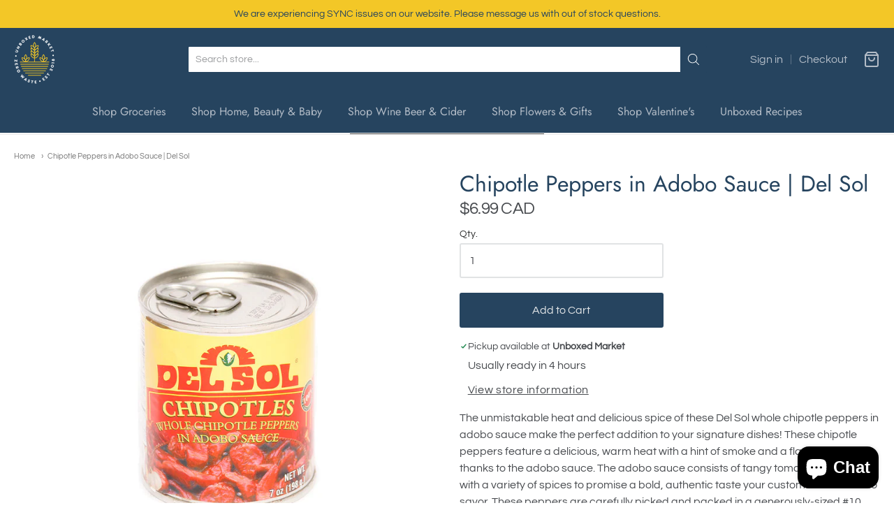

--- FILE ---
content_type: text/css
request_url: https://unboxedmarket.com/cdn/shop/t/18/assets/theme-custom.css?v=117929441783371388631735486249
body_size: -571
content:
/*# sourceMappingURL=/cdn/shop/t/18/assets/theme-custom.css.map?v=117929441783371388631735486249 */


--- FILE ---
content_type: text/javascript; charset=utf-8
request_url: https://unboxedmarket.com/products/peppers-chipotle-del-sol.js
body_size: 930
content:
{"id":7539915587819,"title":"Chipotle Peppers in Adobo Sauce | Del Sol","handle":"peppers-chipotle-del-sol","description":"\u003cp\u003eThe unmistakable heat and delicious spice of these Del Sol whole chipotle peppers in adobo sauce make the perfect addition to your signature dishes! These chipotle peppers feature a delicious, warm heat with a hint of smoke and a flavorful kick, thanks to the adobo sauce. The adobo sauce consists of tangy tomato sauce mixed with a variety of spices to promise a bold, authentic taste your customers are sure to savor. These peppers are carefully picked and packed in a generously-sized #10 can to ensure maximum quality and freshness. Plus, because they are ready-to-serve, you can save valuable kitchen prep time and provide quick, efficient service to your guests!\u2028\u2028The smoky, zesty flavor of these chipotle peppers in adobo sauce is perfect for Mexican and Southwestern-style favorites like enchiladas, burritos, and taco salads. Serve these peppers whole, or they can also be chopped, diced, or mixed with other flavorful ingredients to create signature glazes, guacamoles, and salsas. These also are perfect for enhancing the spice of classic beef stews, or garnish salads, meats, and vegetarian dishes. Whichever way they're served, these whole chipotle peppers in adobo sauce are sure to satisfy!\u003c\/p\u003e","published_at":"2022-07-19T14:59:24-04:00","created_at":"2022-01-22T15:04:41-05:00","vendor":"GORDON FOOD SERVICE","type":"Canned \u0026 Jarred Vegetables","tags":["canned jarred \u0026 pickled","pantry","vegetables beans \u0026 legumes"],"price":699,"price_min":699,"price_max":699,"available":true,"price_varies":false,"compare_at_price":null,"compare_at_price_min":0,"compare_at_price_max":0,"compare_at_price_varies":false,"variants":[{"id":42361001017579,"title":"Default Title","option1":"Default Title","option2":null,"option3":null,"sku":"74243400725","requires_shipping":true,"taxable":false,"featured_image":null,"available":true,"name":"Chipotle Peppers in Adobo Sauce | Del Sol","public_title":null,"options":["Default Title"],"price":699,"weight":0,"compare_at_price":null,"inventory_management":"shopify","barcode":"74243400725","requires_selling_plan":false,"selling_plan_allocations":[]}],"images":["\/\/cdn.shopify.com\/s\/files\/1\/0610\/4721\/0219\/products\/Del_Sol_Chipotle.jpg?v=1643314237"],"featured_image":"\/\/cdn.shopify.com\/s\/files\/1\/0610\/4721\/0219\/products\/Del_Sol_Chipotle.jpg?v=1643314237","options":[{"name":"Title","position":1,"values":["Default Title"]}],"url":"\/products\/peppers-chipotle-del-sol","media":[{"alt":null,"id":29126728057067,"position":1,"preview_image":{"aspect_ratio":1.0,"height":936,"width":936,"src":"https:\/\/cdn.shopify.com\/s\/files\/1\/0610\/4721\/0219\/products\/Del_Sol_Chipotle.jpg?v=1643314237"},"aspect_ratio":1.0,"height":936,"media_type":"image","src":"https:\/\/cdn.shopify.com\/s\/files\/1\/0610\/4721\/0219\/products\/Del_Sol_Chipotle.jpg?v=1643314237","width":936}],"requires_selling_plan":false,"selling_plan_groups":[]}